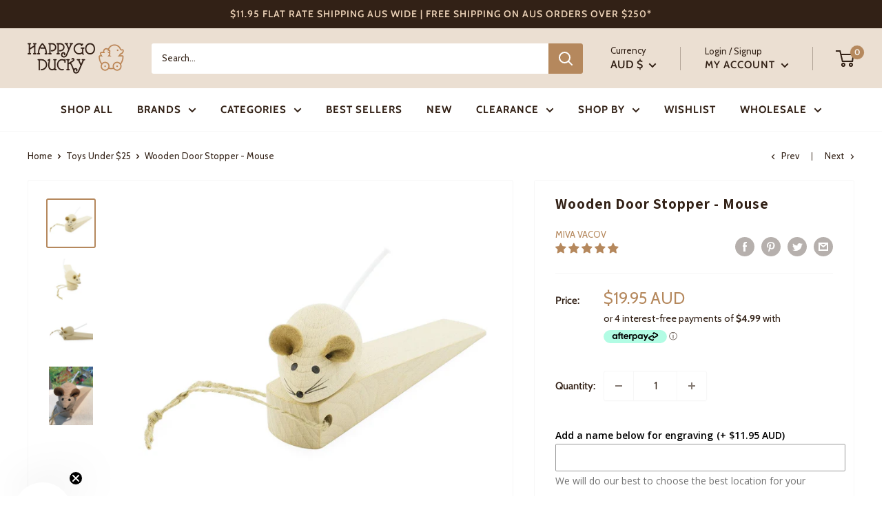

--- FILE ---
content_type: text/javascript
request_url: https://happygoducky.com.au/cdn/shop/t/66/assets/custom.js?v=90373254691674712701682840654
body_size: -660
content:
//# sourceMappingURL=/cdn/shop/t/66/assets/custom.js.map?v=90373254691674712701682840654


--- FILE ---
content_type: text/javascript; charset=utf-8
request_url: https://happygoducky.com.au/products/option-set-435274-text-1.js
body_size: 203
content:
{"id":7134293360723,"title":"Engraving","handle":"option-set-435274-text-1","description":null,"published_at":"2024-01-16T18:15:02+11:00","created_at":"2024-01-16T18:15:02+11:00","vendor":"Happy Go Ducky","type":"Engraving","tags":["globo-product-options","option-set-435274-text-1"],"price":1195,"price_min":1195,"price_max":1195,"available":true,"price_varies":false,"compare_at_price":null,"compare_at_price_min":0,"compare_at_price_max":0,"compare_at_price_varies":false,"variants":[{"id":41300994293843,"title":"Engraving","option1":"Engraving","option2":null,"option3":null,"sku":"","requires_shipping":true,"taxable":true,"featured_image":null,"available":true,"name":"Engraving - Engraving","public_title":"Engraving","options":["Engraving"],"price":1195,"weight":0,"compare_at_price":null,"inventory_quantity":-292,"inventory_management":"shopify","inventory_policy":"continue","barcode":"","requires_selling_plan":false,"selling_plan_allocations":[]}],"images":["\/\/cdn.shopify.com\/s\/files\/1\/0940\/6942\/files\/Instagram_Post_Square_-166_d8e1b1d6-3b98-4252-9cef-f93158f12b98.jpg?v=1757302871"],"featured_image":"\/\/cdn.shopify.com\/s\/files\/1\/0940\/6942\/files\/Instagram_Post_Square_-166_d8e1b1d6-3b98-4252-9cef-f93158f12b98.jpg?v=1757302871","options":[{"name":"Title","position":1,"values":["Engraving"]}],"url":"\/products\/option-set-435274-text-1","media":[{"alt":null,"id":30943648907347,"position":1,"preview_image":{"aspect_ratio":1.0,"height":1080,"width":1080,"src":"https:\/\/cdn.shopify.com\/s\/files\/1\/0940\/6942\/files\/Instagram_Post_Square_-166_d8e1b1d6-3b98-4252-9cef-f93158f12b98.jpg?v=1757302871"},"aspect_ratio":1.0,"height":1080,"media_type":"image","src":"https:\/\/cdn.shopify.com\/s\/files\/1\/0940\/6942\/files\/Instagram_Post_Square_-166_d8e1b1d6-3b98-4252-9cef-f93158f12b98.jpg?v=1757302871","width":1080}],"requires_selling_plan":false,"selling_plan_groups":[]}